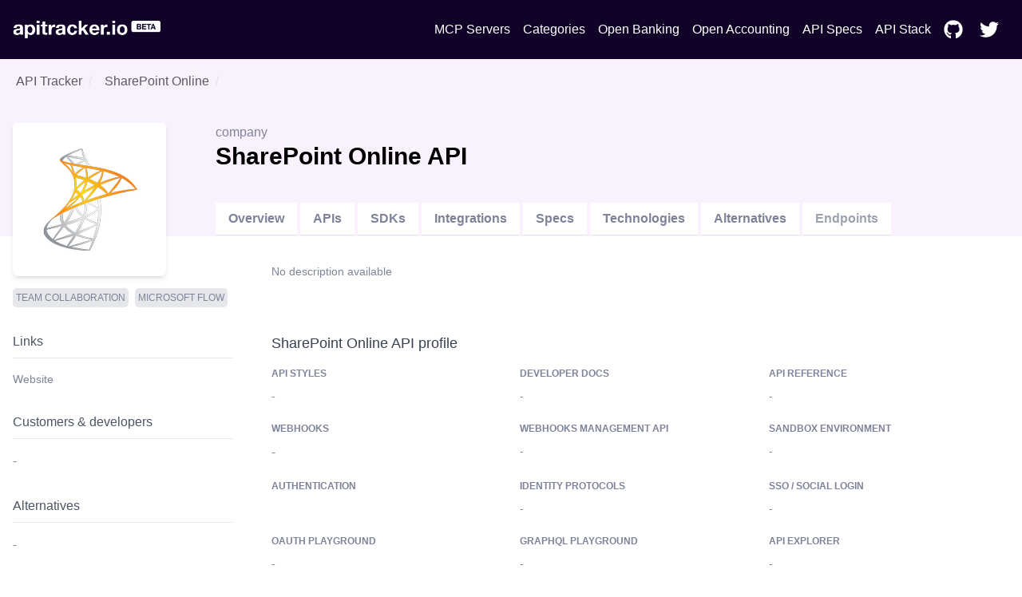

--- FILE ---
content_type: text/html; charset=utf-8
request_url: https://apitracker.io/a/sharepoint-online
body_size: 7298
content:
<!DOCTYPE html><html><head><meta charSet="UTF-8" data-next-head=""/><meta name="viewport" content="user-scalable=0, initial-scale=1, minimum-scale=1, width=device-width, height=device-height" data-next-head=""/><script async="" src="https://www.googletagmanager.com/gtag/js?id=G-9VCV4F75QY" data-next-head=""></script><title data-next-head="">SharePoint Online API - Developer docs, APIs, SDKs, and auth. | API Tracker</title><meta name="description" content="SharePoint Online API specs, API docs, OpenAPI support, SDKs, GraphQL, developer docs, CLI, IDE plugins, API pricing, developer experience, authentication, and API styles." data-next-head=""/><link rel="icon" href="https://res.cloudinary.com/apideck/image/upload/v1573858412/catalog/sharepoint-online/icon128x128.png" data-next-head=""/><link rel="canonical" href="https://apitracker.io/a/sharepoint-online" data-next-head=""/><meta property="og:url" content="https://apitracker.io/a/sharepoint-online" data-next-head=""/><meta property="og:type" content="website" data-next-head=""/><meta property="og:title" content="SharePoint Online API - Developer docs, APIs, SDKs, and auth." data-next-head=""/><meta property="og:description" content="SharePoint Online API specs, API docs, OpenAPI support, SDKs, GraphQL, developer docs, CLI, IDE plugins, API pricing, developer experience, authentication, and API styles." data-next-head=""/><meta name="twitter:site" content="https://apitracker.io/a/sharepoint-online" data-next-head=""/><meta name="twitter:card" content="summary_large_image" data-next-head=""/><meta name="twitter:image" content="https://res.cloudinary.com/apideck/image/upload/v1573858412/catalog/sharepoint-online/icon128x128.png" data-next-head=""/><meta property="og:image" content="https://res.cloudinary.com/apideck/image/upload/v1573858412/catalog/sharepoint-online/icon128x128.png" data-next-head=""/><meta name="ahrefs-site-verification" content="e05b2afe9166545f1a8d66f37fc33c1e338708bfc2c33b97461c36951eda8ca6" data-next-head=""/><meta name="robots" content="index,follow" data-next-head=""/><meta name="naver-site-verification" content="" data-next-head=""/><meta name="theme-color" content="#110328" data-next-head=""/><link rel="preload" href="/_next/static/css/1dd2d7985effc1d7.css" as="style"/><script type="application/ld+json" data-next-head="">
            {
            "@context": "http://schema.org",
            "@type": "Organization",
            "name": "API Tracker",
            "url": "https://apitracker.io/"
            }
        </script><script src="//embed.typeform.com/next/embed.js" data-next-head=""></script><script src="https://config.metomic.io/config.js?id=prj:68954fe9-f0af-4e78-8d9e-a18a39c327e2" charset="utf-8" data-next-head=""></script><script src="https://consent-manager.metomic.io/embed.js" charset="utf-8" data-next-head=""></script><script type="text/javascript" data-next-head="">
        (function(a,l,b,c,r,s){
        _nQc=c,r=a.createElement(l),s=a.getElementsByTagName(l)[0];
        r.async=1;
        r.src=l.src=("https:"==a.location.protocol?"https://":"http://")+b;
        s.parentNode.insertBefore(r,s);})
        (document,"script","serve.albacross.com/track.js","89382136");</script><script data-next-head="">
              window.dataLayer = window.dataLayer || [];
              function gtag(){dataLayer.push(arguments); }
              gtag('js', new Date());
              gtag('config', 'G-9VCV4F75QY');
              </script><script data-next-head="">(function(w,d,s,l,i){w[l]=w[l]||[];w[l].push({'gtm.start':
        new Date().getTime(),event:'gtm.js'});var f=d.getElementsByTagName(s)[0],
        j=d.createElement(s),dl=l!='dataLayer'?'&l='+l:'';j.async=true;j.src=
        'https://www.googletagmanager.com/gtm.js?id='+i+dl;f.parentNode.insertBefore(j,f);
        })(window,document,'script','dataLayer','GTM-W3RTMCLQ');</script><link rel="stylesheet" href="/_next/static/css/1dd2d7985effc1d7.css" data-n-g=""/><noscript data-n-css=""></noscript><script defer="" noModule="" src="/_next/static/chunks/polyfills-42372ed130431b0a.js"></script><script src="/_next/static/chunks/webpack-dcf9237431e2baee.js" defer=""></script><script src="/_next/static/chunks/framework-d81f99037ebd557d.js" defer=""></script><script src="/_next/static/chunks/main-6908b6cdc2dc1171.js" defer=""></script><script src="/_next/static/chunks/pages/_app-4b45425d7b193317.js" defer=""></script><script src="/_next/static/chunks/44f25b85-69351e017d11c6f7.js" defer=""></script><script src="/_next/static/chunks/9602-8900caad02bc4226.js" defer=""></script><script src="/_next/static/chunks/4568-a722df4f43be6223.js" defer=""></script><script src="/_next/static/chunks/8067-da1ea796ab01076b.js" defer=""></script><script src="/_next/static/chunks/184-457571706771d83f.js" defer=""></script><script src="/_next/static/chunks/7942-7a58b5f0016d0767.js" defer=""></script><script src="/_next/static/chunks/pages/a/%5Bslug%5D-6803ec4b6a7cdd8c.js" defer=""></script><script src="/_next/static/Y1W9RTgUo6iS6pOpIfXpj/_buildManifest.js" defer=""></script><script src="/_next/static/Y1W9RTgUo6iS6pOpIfXpj/_ssgManifest.js" defer=""></script><style id="__jsx-3333290752">li.jsx-3333290752{display:-webkit-box;display:-webkit-flex;display:-moz-box;display:-ms-flexbox;display:flex;padding:6px 8px}nav.jsx-3333290752>ul.jsx-3333290752>li.jsx-3333290752:last-child{padding-right:0px}a.jsx-3333290752{color:#FFF;text-decoration:none;display:-webkit-box;display:-webkit-flex;display:-moz-box;display:-ms-flexbox;display:flex;-webkit-box-align:center;-webkit-align-items:center;-moz-box-align:center;-ms-flex-align:center;align-items:center}a.jsx-3333290752:hover{color:#FFF;text-decoration:underline}</style><style id="__jsx-3c20714871f1c71">ul.jsx-3c20714871f1c71{margin:0;display:-webkit-box;display:-webkit-flex;display:-moz-box;display:-ms-flexbox;display:flex;-webkit-box-pack:justify;-webkit-justify-content:space-between;-moz-box-pack:justify;-ms-flex-pack:justify;justify-content:space-between;-webkit-box-align:center;-webkit-align-items:center;-moz-box-align:center;-ms-flex-align:center;align-items:center}@media(max-width:1024px){ul.jsx-3c20714871f1c71>ul.jsx-3c20714871f1c71{margin-top:50px;padding-left:0}ul.jsx-3c20714871f1c71{display:none}}</style><style id="__jsx-97019cb98170ea16">nav.jsx-97019cb98170ea16{text-align:center;padding:15px 0}ul.jsx-97019cb98170ea16{margin:0;display:-webkit-box;display:-webkit-flex;display:-moz-box;display:-ms-flexbox;display:flex;-webkit-box-pack:justify;-webkit-justify-content:space-between;-moz-box-pack:justify;-ms-flex-pack:justify;justify-content:space-between;-webkit-box-align:center;-webkit-align-items:center;-moz-box-align:center;-ms-flex-align:center;align-items:center;list-style:none}nav.jsx-97019cb98170ea16>ul.jsx-97019cb98170ea16{padding:4px 0px}</style><style id="__jsx-3322366427">.wrapper.jsx-3322366427{false        background-repeat: no-repeat;background-position:56px;background-color:#110328}.content.jsx-3322366427{padding:60px 0}h1.jsx-3322366427{text-align:center;color:white}h2.jsx-3322366427{text-align:center;color:white;font-size:18px;font-weight:400;padding-bottom:40px}@media(max-width:1024px){.announcement.jsx-3322366427{display:none}}.deadline.jsx-3322366427{text-transform:uppercase;font-size:14px;-webkit-border-radius:14px;-moz-border-radius:14px;border-radius:14px;background:#FDE047;color:#1F2937;text-align:center;display:inline-block;margin:0 auto 20px;padding:5px 10px;width:auto}</style><style id="__jsx-b39479e400e9e757">.grid-fields.jsx-b39479e400e9e757{display:grid;grid-template-rows:auto;grid-template-columns:1fr 1fr 1fr;grid-gap:20px 10px;grid-auto-flow:row}</style><style id="__jsx-2976745793">.wrapper.jsx-2976745793{background:#3e5efd;padding:100px 0}@media(max-width:739px){.wrapper.jsx-2976745793{margin-top:0}}h5.jsx-2976745793{text-align:center;color:white;font-size:2rem;font-weight:bold}p.jsx-2976745793{text-align:center;color:white}.btn.jsx-2976745793{background:#110328}</style><style id="__jsx-e2fbf96ba2e548f5">nav.jsx-e2fbf96ba2e548f5 ul.jsx-e2fbf96ba2e548f5,nav.jsx-e2fbf96ba2e548f5 li.jsx-e2fbf96ba2e548f5{margin:0}nav.jsx-e2fbf96ba2e548f5 ul.jsx-e2fbf96ba2e548f5{list-style:none;padding-left:0;margin-top:16px}nav.jsx-e2fbf96ba2e548f5 ul.jsx-e2fbf96ba2e548f5 li.jsx-e2fbf96ba2e548f5{display:inline-block;margin-right:10px;font-size:14px}nav.jsx-e2fbf96ba2e548f5 a.jsx-e2fbf96ba2e548f5,a.jsx-e2fbf96ba2e548f5{color:#fff;text-decoration:none;opacity:.8}nav.jsx-e2fbf96ba2e548f5 a.jsx-e2fbf96ba2e548f5:hover{opacity:1}</style></head><body><link rel="preload" as="image" href="https://res.cloudinary.com/apideck/image/upload/v1599581023/apitracker/logo.png"/><link rel="preload" as="image" href="https://res.cloudinary.com/apideck/image/upload/v1573858412/catalog/sharepoint-online/icon128x128.png"/><link rel="preload" as="image" href="/postman-button.svg"/><link rel="preload" as="image" href="/insomnia-button.svg"/><link rel="preload" as="image" href="https://res.cloudinary.com/apideck/icons/swagger2"/><div id="__next"><div><div class="jsx-3322366427 wrapper"><div class="container text-center"><nav class="jsx-97019cb98170ea16"><ul class="jsx-97019cb98170ea16"><li class="jsx-97019cb98170ea16"><a class="logo" href="/"><img src="https://res.cloudinary.com/apideck/image/upload/v1599581023/apitracker/logo.png" alt="" height="22px" style="height:22px"/></a></li><ul class="jsx-3c20714871f1c71 menu"><li class="jsx-3333290752"><a class="jsx-3333290752" href="/mcp-servers">MCP Servers</a></li><li class="jsx-3333290752"><a class="jsx-3333290752" href="/categories">Categories</a></li><li class="jsx-3333290752"><a href="https://www.openbankingtracker.com/" class="jsx-3333290752">Open Banking</a></li><li class="jsx-3333290752"><a href="https://www.apideck.com/blog/what-is-open-accounting" class="jsx-3333290752">Open Accounting</a></li><li class="jsx-3333290752"><a class="jsx-3333290752" href="/specifications">API Specs</a></li><li class="jsx-3333290752"><a href="https://www.apistack.io" class="jsx-3333290752">API Stack</a></li><li class="jsx-3333290752"><a href="https://github.com/apideck-io" class="jsx-3333290752"><svg stroke="currentColor" fill="currentColor" stroke-width="0" viewBox="0 0 496 512" color="#FFF" style="color:#FFF;margin-right:5px" height="24" width="24" xmlns="http://www.w3.org/2000/svg"><path d="M165.9 397.4c0 2-2.3 3.6-5.2 3.6-3.3.3-5.6-1.3-5.6-3.6 0-2 2.3-3.6 5.2-3.6 3-.3 5.6 1.3 5.6 3.6zm-31.1-4.5c-.7 2 1.3 4.3 4.3 4.9 2.6 1 5.6 0 6.2-2s-1.3-4.3-4.3-5.2c-2.6-.7-5.5.3-6.2 2.3zm44.2-1.7c-2.9.7-4.9 2.6-4.6 4.9.3 2 2.9 3.3 5.9 2.6 2.9-.7 4.9-2.6 4.6-4.6-.3-1.9-3-3.2-5.9-2.9zM244.8 8C106.1 8 0 113.3 0 252c0 110.9 69.8 205.8 169.5 239.2 12.8 2.3 17.3-5.6 17.3-12.1 0-6.2-.3-40.4-.3-61.4 0 0-70 15-84.7-29.8 0 0-11.4-29.1-27.8-36.6 0 0-22.9-15.7 1.6-15.4 0 0 24.9 2 38.6 25.8 21.9 38.6 58.6 27.5 72.9 20.9 2.3-16 8.8-27.1 16-33.7-55.9-6.2-112.3-14.3-112.3-110.5 0-27.5 7.6-41.3 23.6-58.9-2.6-6.5-11.1-33.3 2.6-67.9 20.9-6.5 69 27 69 27 20-5.6 41.5-8.5 62.8-8.5s42.8 2.9 62.8 8.5c0 0 48.1-33.6 69-27 13.7 34.7 5.2 61.4 2.6 67.9 16 17.7 25.8 31.5 25.8 58.9 0 96.5-58.9 104.2-114.8 110.5 9.2 7.9 17 22.9 17 46.4 0 33.7-.3 75.4-.3 83.6 0 6.5 4.6 14.4 17.3 12.1C428.2 457.8 496 362.9 496 252 496 113.3 383.5 8 244.8 8zM97.2 352.9c-1.3 1-1 3.3.7 5.2 1.6 1.6 3.9 2.3 5.2 1 1.3-1 1-3.3-.7-5.2-1.6-1.6-3.9-2.3-5.2-1zm-10.8-8.1c-.7 1.3.3 2.9 2.3 3.9 1.6 1 3.6.7 4.3-.7.7-1.3-.3-2.9-2.3-3.9-2-.6-3.6-.3-4.3.7zm32.4 35.6c-1.6 1.3-1 4.3 1.3 6.2 2.3 2.3 5.2 2.6 6.5 1 1.3-1.3.7-4.3-1.3-6.2-2.2-2.3-5.2-2.6-6.5-1zm-11.4-14.7c-1.6 1-1.6 3.6 0 5.9 1.6 2.3 4.3 3.3 5.6 2.3 1.6-1.3 1.6-3.9 0-6.2-1.4-2.3-4-3.3-5.6-2z"></path></svg> </a></li><li class="jsx-3333290752"><a href="https://twitter.com/apideck" class="jsx-3333290752"><svg stroke="currentColor" fill="currentColor" stroke-width="0" viewBox="0 0 512 512" color="#FFF" style="color:#FFF;margin-right:5px" height="24" width="24" xmlns="http://www.w3.org/2000/svg"><path d="M459.37 151.716c.325 4.548.325 9.097.325 13.645 0 138.72-105.583 298.558-298.558 298.558-59.452 0-114.68-17.219-161.137-47.106 8.447.974 16.568 1.299 25.34 1.299 49.055 0 94.213-16.568 130.274-44.832-46.132-.975-84.792-31.188-98.112-72.772 6.498.974 12.995 1.624 19.818 1.624 9.421 0 18.843-1.3 27.614-3.573-48.081-9.747-84.143-51.98-84.143-102.985v-1.299c13.969 7.797 30.214 12.67 47.431 13.319-28.264-18.843-46.781-51.005-46.781-87.391 0-19.492 5.197-37.36 14.294-52.954 51.655 63.675 129.3 105.258 216.365 109.807-1.624-7.797-2.599-15.918-2.599-24.04 0-57.828 46.782-104.934 104.934-104.934 30.213 0 57.502 12.67 76.67 33.137 23.715-4.548 46.456-13.32 66.599-25.34-7.798 24.366-24.366 44.833-46.132 57.827 21.117-2.273 41.584-8.122 60.426-16.243-14.292 20.791-32.161 39.308-52.628 54.253z"></path></svg> </a></li></ul></ul></nav></div></div><div><div style="background-color:#faf1ff"><div class="container"><nav class="breadcrumbs pt-4"><ol><li class="breadcrumb-item hover:underline mx-1"><a href="/">API Tracker</a></li><li aria-current="page" class="breadcrumb-item mx-1"><a href="/a/sharepoint-online">SharePoint Online</a></li></ol></nav><div class="block lg:flex" style="padding-top:20px;margin-top:-20px"><div style="position:relative"><div class="rounded-md w-48 h-48 bg-white shadow-md flex" style="margin-top:40px;margin-right:30px;margin-bottom:-50px"><img src="https://res.cloudinary.com/apideck/image/upload/v1573858412/catalog/sharepoint-online/icon128x128.png" class="m-auto rounded-md"/></div></div><div class="mt-12 lg:mt-0 lg:w-full lg:pt-10 lg:ml-8 h-full"><div class="block lg:flex"><div class="lg:w-2/3"><span>company</span><h1 class="text-black">SharePoint Online<!-- --> <!-- --> API</h1> <span class="float-right"></span></div><div class="lg:w-1/3 pb-4 lg:pb-0"><div class="md:float-right md:space-x-2"></div></div></div><div class="block lg:flex"><ul class="block lg:flex mt-10 align-bottom"><li class="mr-1 block border-b"><a class="bg-white md:inline-block block md:mb-0 mb-2 py-2 px-4 text-blue-500 hover:text-blue-800 font-semibold" href="/a/sharepoint-online/">Overview</a></li><li class="mr-1 block border-b"><a class="bg-white md:inline-block block md:mb-0 mb-2 py-2 px-4 text-blue-500 hover:text-blue-800 font-semibold" href="/a/sharepoint-online/apis">APIs</a></li><li class="mr-1 block border-b"><a class="bg-white md:inline-block block md:mb-0 mb-2 py-2 px-4 text-blue-500 hover:text-blue-800 font-semibold" href="/a/sharepoint-online/sdks">SDKs</a></li><li class="mr-1 block border-b"><a class="bg-white md:inline-block block md:mb-0 mb-2 py-2 px-4 text-blue-500 hover:text-blue-800 font-semibold" href="/a/sharepoint-online/integrations">Integrations</a></li><li class="mr-1 block border-b"><a class="bg-white md:inline-block block md:mb-0 mb-2 py-2 px-4 text-blue-500 hover:text-blue-800 font-semibold" href="/a/sharepoint-online/specifications">Specs</a></li><li class="mr-1 block border-b"><a class="bg-white md:inline-block block md:mb-0 mb-2 py-2 px-4 text-blue-500 hover:text-blue-800 font-semibold" href="/a/sharepoint-online/technologies">Technologies</a></li><li class="mr-1 block border-b"><a class="bg-white md:inline-block block md:mb-0 mb-2 py-2 px-4 text-blue-500 hover:text-blue-800 font-semibold" href="/a/sharepoint-online/alternatives">Alternatives</a></li><li class="mr-1 block border-b"><a class="bg-white md:inline-block block md:mb-0 mb-2 py-2 px-4 text-gray-400 font-semibold">Endpoints</a></li></ul></div></div></div></div></div><div class="container pb-40"><div class="block lg:flex lg:space-x-4"><div class="pt-8 lg:pt-16 lg:w-1/4"><div class="mb-6"><div class="flex flex-wrap"><a href="/categories/team-collaboration"><span class="bg-gray-200 rounded px-2 py bold text-xs uppercase mr-2 mb-2" style="padding:5px 4px;border-radius:5px;word-break:none;font-weight:500">Team Collaboration</span></a><a href="/categories/microsoft-flow"><span class="bg-gray-200 rounded px-2 py bold text-xs uppercase mr-2 mb-2" style="padding:5px 4px;border-radius:5px;word-break:none;font-weight:500">Microsoft Flow</span></a></div></div><div class="mb-6"><h4 class="text-gray-600 mb-4 py-2 mr-8 border-b border-gray-200">Links</h4><ul><li class="text-sm mb-1"><a href="https://support.office.com/en-us/article/sign-in-to-sharepoint-online-324a89ec-e77b-4475-b64a-13a0c14c45ec" target="_blank">Website</a></li></ul></div><div class="mb-6"><h4 class="text-gray-600 mb-4 py-2 mr-8 border-b border-gray-200"><a href="/a/sharepoint-online/developers">Customers &amp; developers</a></h4>-</div><div class="mb-6"><h4 class="text-gray-600 mb-4 py-2 mr-8 border-b border-gray-200"><a href="/a/sharepoint-online/alternatives">Alternatives</a></h4>-</div><a class="text-sm" href="mailto:apitracker@apideck.com">Did you spot any incorrect or missing data?<br/>Let us know.</a></div><div class="pt-8 lg:w-3/4"><p class="leading-6 mb-4">No description available</p><div class="grid grid-gap-8 grid-cols-2 mb-12"></div><section class="mb-8"><div class="block sm:flex text-left"><h2 class="text-lg text-gray-700 pb-4"><a>SharePoint Online API profile</a></h2></div><div class="jsx-b39479e400e9e757 grid-fields"><div class="mb-3 md:mb-0"><p class="uppercase text-xs mb-2"><b>API styles</b></p><p class="truncate-1">-</p></div><div class="mb-3 md:mb-0"><p class="uppercase text-xs mb-2"><b>Developer docs</b></p><p class="truncate-1"><a>-</a></p></div><div class="mb-3 md:mb-0"><p class="uppercase text-xs mb-2"><b>API Reference</b></p><p class="truncate-1"><a>-</a></p></div><div class="mb-3 md:mb-0"><p class="uppercase text-xs mb-2"><b>Webhooks</b></p><div class="truncate-1"><a target="blank" class="jsx-b39479e400e9e757">-</a></div></div><div class="mb-3 md:mb-0"><p class="uppercase text-xs mb-2"><b>Webhooks management API</b></p><p class="truncate-1">-</p></div><div class="mb-3 md:mb-0"><p class="uppercase text-xs mb-2"><b>Sandbox environment</b></p><p class="truncate-1">-</p></div><div class="mb-3 md:mb-0"><p class="uppercase text-xs mb-2"><b>Authentication</b></p><div class="truncate-1"><div class="jsx-b39479e400e9e757 flex gap-2"></div></div></div><div class="mb-3 md:mb-0"><p class="uppercase text-xs mb-2"><b>Identity protocols</b></p><p class="truncate-1">-</p></div><div class="mb-3 md:mb-0"><p class="uppercase text-xs mb-2"><b>SSO / Social login</b></p><p class="truncate-1">-</p></div><div class="mb-3 md:mb-0"><p class="uppercase text-xs mb-2"><b>OAuth playground</b></p><p class="truncate-1"><a href="">-</a></p></div><div class="mb-3 md:mb-0"><p class="uppercase text-xs mb-2"><b>GraphQL playground</b></p><p class="truncate-1"><a href="">-</a></p></div><div class="mb-3 md:mb-0"><p class="uppercase text-xs mb-2"><b>API Explorer</b></p><p class="truncate-1"><a>-</a></p></div><div class="mb-3 md:mb-0"><p class="uppercase text-xs mb-2"><b>Postman / Insomnia collections</b></p><div class="jsx-b39479e400e9e757 flex space-x-2"><a target="_blank" class="jsx-b39479e400e9e757"><img src="/postman-button.svg" class="jsx-b39479e400e9e757 dimmed"/></a><a target="_blank" class="jsx-b39479e400e9e757 flex space-x-2 overflow-hidden text-sm"><img src="/insomnia-button.svg" class="jsx-b39479e400e9e757 dimmed"/></a></div></div><div class="mb-3 md:mb-0"><p class="uppercase text-xs mb-2"><b>OpenAPI/Swagger specs</b></p><a target="_blank" class="jsx-b39479e400e9e757 flex space-x-2 overflow-hidden text-sm"><img src="https://res.cloudinary.com/apideck/icons/swagger2" class="jsx-b39479e400e9e757 w-6 h-6"/> <span class="jsx-b39479e400e9e757"></span></a></div><div class="mb-3 md:mb-0"><p class="uppercase text-xs mb-2"><b>Free developer account</b></p><p class="truncate-1">-</p></div><div class="mb-3 md:mb-0"><p class="uppercase text-xs mb-2"><b>App listing requirements</b></p><p class="truncate-1"><a href="">-</a></p></div><div class="mb-3 md:mb-0"><p class="uppercase text-xs mb-2"><b>Pagination style</b></p><p class="truncate-1">-</p></div><div class="mb-3 md:mb-0"><p class="uppercase text-xs mb-2"><b>CLI</b></p><p class="truncate-1">-</p></div><div class="mb-3 md:mb-0"><p class="uppercase text-xs mb-2"><b>Query Language</b></p><p class="truncate-1"><a href="">-</a></p></div><div class="mb-3 md:mb-0"><p class="uppercase text-xs mb-2"><b>Community</b></p><p class="truncate-1"><a href="">-</a></p></div><div class="mb-3 md:mb-0"><p class="uppercase text-xs mb-2"><b>GitHub</b></p><p class="truncate-1">-</p></div><div class="mb-3 md:mb-0"><p class="uppercase text-xs mb-2"><b>Custom object support</b></p><p class="truncate-1"><a href="">-</a></p></div><div class="mb-3 md:mb-0"><p class="uppercase text-xs mb-2"><b>Stackoverflow tags</b></p><p class="truncate-1"><a href="">-</a></p></div><div class="mb-3 md:mb-0"><p class="uppercase text-xs mb-2"><b>Integrations</b></p><p class="truncate-1">-</p></div><div class="mb-3 md:mb-0"><p class="uppercase text-xs mb-2"><b>Ecosystem</b></p><p class="truncate-1">-</p></div><div class="mb-3 md:mb-0"><p class="uppercase text-xs mb-2"><b>API pricing</b></p><p class="truncate-1">-</p></div><div class="mb-3 md:mb-0"><p class="uppercase text-xs mb-2"><b>API rate limits</b></p><p class="truncate-1"><a href="">-</a></p></div><div class="mb-3 md:mb-0"><p class="uppercase text-xs mb-2"><b>API changelog</b></p><p class="truncate-1"><a>-</a></p></div><div class="mb-3 md:mb-0"><p class="uppercase text-xs mb-2"><b>Status page</b></p><p class="truncate-1"><a>-</a></p></div><div class="mb-3 md:mb-0"><p class="uppercase text-xs mb-2"><b>Open-source</b></p><p class="truncate-1"><a>-</a></p></div><div class="mb-3 md:mb-0"><p class="uppercase text-xs mb-2"><b>Tutorials</b></p><p class="truncate-1"><a href="">-</a></p></div><div class="mb-3 md:mb-0"><p class="uppercase text-xs mb-2"><b>Samples &amp; examples</b></p><p class="truncate-1"><a>-</a></p></div><div class="mb-3 md:mb-0"><p class="uppercase text-xs mb-2"><b>Base endpoint</b></p><p class="truncate-1"><a>-</a></p></div><div class="mb-3 md:mb-0"><p class="uppercase text-xs mb-2"><b>GraphQL endpoint</b></p><p class="truncate-1"><a>-</a></p></div><div class="mb-3 md:mb-0"><p class="uppercase text-xs mb-2"><b>IDE Extensions</b></p><p class="truncate-1">-</p></div><div class="mb-3 md:mb-0"><p class="uppercase text-xs mb-2"><b>Estimated developers</b></p><div class="truncate-1">-</div></div><div class="mb-3 md:mb-0"><p class="uppercase text-xs mb-2"><b>Estimated customers</b></p><div class="truncate-1">-</div></div><div class="mb-3 md:mb-0"><p class="uppercase text-xs mb-2"><b>Estimated users</b></p><div class="truncate-1">-</div></div></div></section><section class="mb-8" id="videos"><div class="block sm:flex text-left"><h2 class="text-lg text-gray-700 pb-4"><a href="/a/sharepoint-online/videos">SharePoint Online Videos</a></h2></div><p>We don&#x27;t have videos for this API yet.<!-- --> <a href="mailto:apitracker@apideck.com">Get in touch to suggest profile updates.</a></p></section><section class="mb-8" id="api-tips"><div class="block sm:flex text-left"><h2 class="text-lg text-gray-700 pb-4"><a href="/a/sharepoint-online">SharePoint Online API tips</a></h2></div><p>We don&#x27;t have tips for this API yet.<!-- --> <a href="mailto:apitracker@apideck.com">Get in touch if you want to submit a tip.</a></p></section><section><div class="block sm:flex text-left"><h2 class="text-lg text-gray-700 pb-4"><a href="/a/sharepoint-online">SharePoint Online screenshots</a></h2></div><div class="grid grid-cols-2 grid-gap-8 mb-8"></div></section></div></div></div></div><div class="jsx-2976745793 wrapper cta text-center"><div class="container"><h5 class="jsx-2976745793">Want to start tracking APIs at scale?</h5><p class="jsx-2976745793 pb-4">Get updates about your favorite APIs and SDKs.</p><a href="https://tally.so/r/3xXdd5" class="jsx-2976745793 btn white inline-block px-6 mt-4 p-4">Subscribe for the beta</a></div></div><footer style="background-color:#110328"><div class="container text-left"><p>Copyright © <!-- -->2026<!-- --> <!-- -->API Tracker<!-- -->, an<!-- --> <a href="https://www.apideck.com/">Apideck</a> product. Mentioned product names and logos are the property of their respective owners.</p><br/><p><b>Disclaimer:</b> We do our best to ensure that the data we release is complete, accurate, and useful. However, because we are not able to verify all the data, and because the processing required to make the data useful is complex, we cannot be held liable for omissions or inaccuracies.</p><div class="jsx-e2fbf96ba2e548f5"><nav class="jsx-e2fbf96ba2e548f5"><ul class="jsx-e2fbf96ba2e548f5"><li class="jsx-e2fbf96ba2e548f5"><a href="mailto:mailto:apitracker@apideck.com?utm_source=apitracker.io&amp;utm_medium=referral" rel="noopener noreferrer" target="_blank">Contact us</a></li><li class="jsx-e2fbf96ba2e548f5"><a href="https://compliance.apideck.com/privacy-policy?utm_source=apitracker.io&amp;utm_medium=referral" rel="noopener noreferrer" target="_blank">Privacy Policy</a></li><li class="jsx-e2fbf96ba2e548f5"><a href="javascript:throw new Error(&#x27;React has blocked a javascript: URL as a security precaution.&#x27;)" class="jsx-e2fbf96ba2e548f5">Manage Cookies</a></li></ul></nav></div></div></footer></div></div><script id="__NEXT_DATA__" type="application/json">{"props":{"pageProps":{"slug":"sharepoint-online","pageData":{"type":"company","id":"sharepoint-online","status":null,"slug":"sharepoint-online","logo":"https://res.cloudinary.com/apideck/image/upload/v1573858412/catalog/sharepoint-online/icon128x128.png","icon":"https://res.cloudinary.com/apideck/image/upload/v1573858412/catalog/sharepoint-online/icon128x128.png","favicon":"https://res.cloudinary.com/apideck/image/upload/v1573858412/catalog/sharepoint-online/icon128x128.png","ogImage":"https://res.cloudinary.com/apideck/image/upload/v1573858412/catalog/sharepoint-online/icon128x128.png","categories":[{"id":"team-collaboration","name":"Team Collaboration"},{"id":"microsoft-flow","name":"Microsoft Flow"}],"apiStyles":[],"apis":[],"sdks":[],"name":"SharePoint Online","websiteUrl":"https://support.office.com/en-us/article/sign-in-to-sharepoint-online-324a89ec-e77b-4475-b64a-13a0c14c45ec","countryHQ":null,"developerPortalUrl":null,"apiReferenceUrl":null,"apiExplorerUrl":null,"apiBaseEndpoint":null,"graphqlEndpoint":null,"integrationsUrl":null,"openSourceUrl":null,"communityUrl":null,"githubUrl":null,"ecosystem":null,"integrations":[],"partners":[],"products":[],"tutorials":[],"statusUrl":null,"securityUrl":null,"termsUrl":null,"privacyUrl":null,"apiChangelogUrl":null,"apiSamplesUrl":null,"apiPricingUrl":null,"description":null,"primaryColor":null,"screenshots":[],"technologies":[],"customers":[],"alternatives":[],"funds":[],"numberOfCustomers":null,"numberOfUsers":null,"numberOfDevelopers":null,"apiTrackerData":[],"company":null,"ssoSupport":false},"apiSpecs":[],"apis":[],"postmanCollections":[],"unifiedApi":null,"isAccountingConnector":false,"blogPosts":[]},"__N_SSP":true},"page":"/a/[slug]","query":{"slug":"sharepoint-online"},"buildId":"Y1W9RTgUo6iS6pOpIfXpj","isFallback":false,"isExperimentalCompile":false,"gssp":true,"appGip":true,"scriptLoader":[]}</script></body></html>